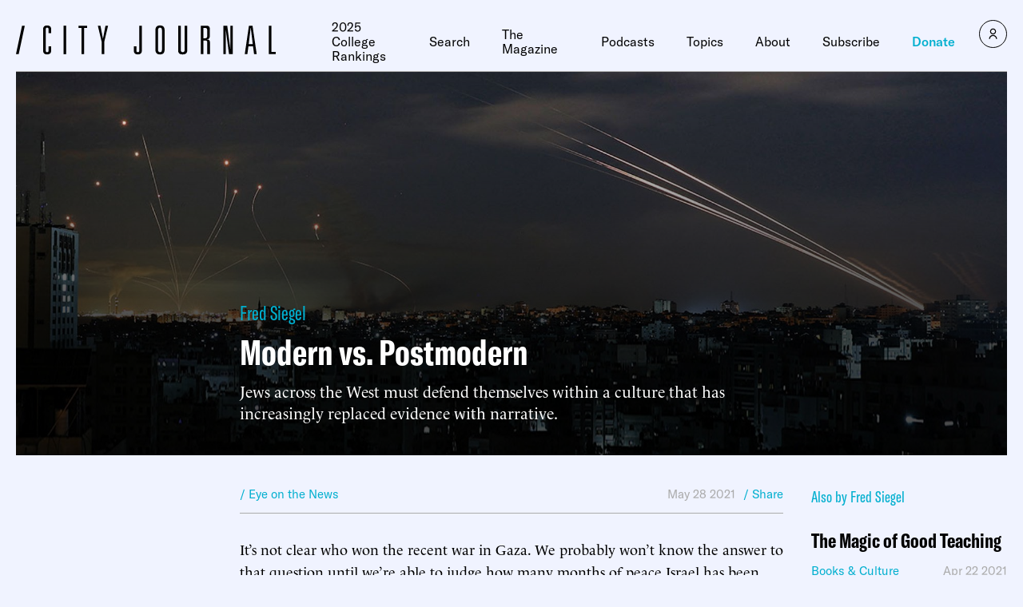

--- FILE ---
content_type: text/javascript;charset=utf-8
request_url: https://p1cluster.cxense.com/p1.js
body_size: 98
content:
cX.library.onP1('cfwcdhcrhjn21c9fcp22nfe0k');


--- FILE ---
content_type: text/javascript;charset=utf-8
request_url: https://id.cxense.com/public/user/id?json=%7B%22identities%22%3A%5B%7B%22type%22%3A%22ckp%22%2C%22id%22%3A%22mkseg0weludqb7rq%22%7D%2C%7B%22type%22%3A%22lst%22%2C%22id%22%3A%22cfwcdhcrhjn21c9fcp22nfe0k%22%7D%2C%7B%22type%22%3A%22cst%22%2C%22id%22%3A%22cfwcdhcrhjn21c9fcp22nfe0k%22%7D%5D%7D&callback=cXJsonpCB1
body_size: 208
content:
/**/
cXJsonpCB1({"httpStatus":200,"response":{"userId":"cx:12hay7mceh9di1rhkrp1ph10rk:37ti03ps3dg1v","newUser":false}})